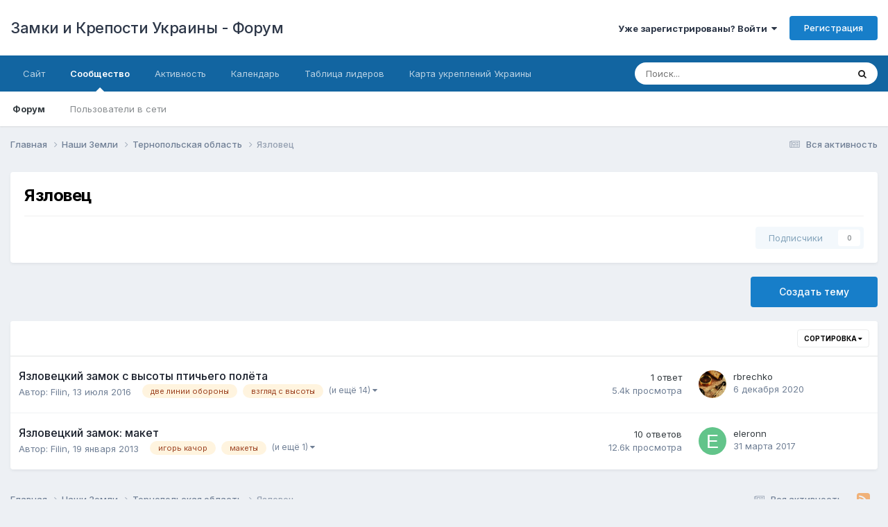

--- FILE ---
content_type: text/html;charset=UTF-8
request_url: https://forum.zamki-kreposti.com.ua/forum/121-%D1%8F%D0%B7%D0%BB%D0%BE%D0%B2%D0%B5%D1%86/
body_size: 11434
content:
<!DOCTYPE html>
<html lang="en-US" dir="ltr">
	<head>
		<meta charset="utf-8">
        
		<title>Язловец - Замки и Крепости Украины - Форум</title>
		
		
		
			<!-- Google Tag Manager -->
<script>(function(w,d,s,l,i){w[l]=w[l]||[];w[l].push({'gtm.start':
new Date().getTime(),event:'gtm.js'});var f=d.getElementsByTagName(s)[0],
j=d.createElement(s),dl=l!='dataLayer'?'&l='+l:'';j.async=true;j.src=
'https://www.googletagmanager.com/gtm.js?id='+i+dl;f.parentNode.insertBefore(j,f);
})(window,document,'script','dataLayer','GTM-M4QK98C4');</script>
<!-- End Google Tag Manager -->
		
		

	<meta name="viewport" content="width=device-width, initial-scale=1">


	
	


	<meta name="twitter:card" content="summary" />




	
		
	

	
		
			
				<meta name="description" content="">
			
		
	

	
		
			
				<meta property="og:title" content="Язловец">
			
		
	

	
		
			
				<meta property="og:description" content="">
			
		
	

	
		
			
				<meta property="og:url" content="https://forum.zamki-kreposti.com.ua/forum/121-%D1%8F%D0%B7%D0%BB%D0%BE%D0%B2%D0%B5%D1%86/">
			
		
	

	
		
			
				<meta property="og:site_name" content="Замки и Крепости Украины - Форум">
			
		
	

	
		
			
				<meta property="og:locale" content="en_US">
			
		
	


	
		<link rel="canonical" href="https://forum.zamki-kreposti.com.ua/forum/121-%D1%8F%D0%B7%D0%BB%D0%BE%D0%B2%D0%B5%D1%86/" />
	

<link rel="alternate" type="application/rss+xml" title="Последние темы: Язловец" href="https://forum.zamki-kreposti.com.ua/forum/121-%D1%8F%D0%B7%D0%BB%D0%BE%D0%B2%D0%B5%D1%86.xml/" />



<link rel="manifest" href="https://forum.zamki-kreposti.com.ua/manifest.webmanifest/">
<meta name="msapplication-config" content="https://forum.zamki-kreposti.com.ua/browserconfig.xml/">
<meta name="msapplication-starturl" content="/">
<meta name="application-name" content="Замки и Крепости Украины - Форум">
<meta name="apple-mobile-web-app-title" content="Замки и Крепости Украины - Форум">

	<meta name="theme-color" content="#ffffff">










<link rel="preload" href="//forum.zamki-kreposti.com.ua/applications/core/interface/font/fontawesome-webfont.woff2?v=4.7.0" as="font" crossorigin="anonymous">
		


	<link rel="preconnect" href="https://fonts.googleapis.com">
	<link rel="preconnect" href="https://fonts.gstatic.com" crossorigin>
	
		<link href="https://fonts.googleapis.com/css2?family=Inter:wght@300;400;500;600;700&display=swap" rel="stylesheet">
	



	<link rel='stylesheet' href='https://forum.zamki-kreposti.com.ua/uploads/css_built_1/341e4a57816af3ba440d891ca87450ff_framework.css?v=f0dab6b5f51720645859' media='all'>

	<link rel='stylesheet' href='https://forum.zamki-kreposti.com.ua/uploads/css_built_1/05e81b71abe4f22d6eb8d1a929494829_responsive.css?v=f0dab6b5f51720645859' media='all'>

	<link rel='stylesheet' href='https://forum.zamki-kreposti.com.ua/uploads/css_built_1/20446cf2d164adcc029377cb04d43d17_flags.css?v=f0dab6b5f51720645859' media='all'>

	<link rel='stylesheet' href='https://forum.zamki-kreposti.com.ua/uploads/css_built_1/90eb5adf50a8c640f633d47fd7eb1778_core.css?v=f0dab6b5f51720645859' media='all'>

	<link rel='stylesheet' href='https://forum.zamki-kreposti.com.ua/uploads/css_built_1/5a0da001ccc2200dc5625c3f3934497d_core_responsive.css?v=f0dab6b5f51720645859' media='all'>

	<link rel='stylesheet' href='https://forum.zamki-kreposti.com.ua/uploads/css_built_1/62e269ced0fdab7e30e026f1d30ae516_forums.css?v=f0dab6b5f51720645859' media='all'>

	<link rel='stylesheet' href='https://forum.zamki-kreposti.com.ua/uploads/css_built_1/76e62c573090645fb99a15a363d8620e_forums_responsive.css?v=f0dab6b5f51720645859' media='all'>





<link rel='stylesheet' href='https://forum.zamki-kreposti.com.ua/uploads/css_built_1/258adbb6e4f3e83cd3b355f84e3fa002_custom.css?v=f0dab6b5f51720645859' media='all'>




		
		

	</head>
	<body class='ipsApp ipsApp_front ipsJS_none ipsClearfix' data-controller='core.front.core.app' data-message="" data-pageApp='forums' data-pageLocation='front' data-pageModule='forums' data-pageController='forums' data-pageID='121'  >
		
        
			<!-- Google Tag Manager (noscript) -->
<noscript><iframe src="https://www.googletagmanager.com/ns.html?id=GTM-M4QK98C4"
height="0" width="0" style="display:none;visibility:hidden"></iframe></noscript>
<!-- End Google Tag Manager (noscript) -->
		

        

		<a href='#ipsLayout_mainArea' class='ipsHide' title='Перейти к основной публикации' accesskey='m'>Перейти к публикации</a>
		





		<div id='ipsLayout_header' class='ipsClearfix'>
			<header>
				<div class='ipsLayout_container'>
					

<a href='https://forum.zamki-kreposti.com.ua/' id='elSiteTitle' accesskey='1'>Замки и Крепости Украины - Форум</a>

					
						

	<ul id='elUserNav' class='ipsList_inline cSignedOut ipsResponsive_showDesktop'>
		
        
		
        
        
            
            <li id='elSignInLink'>
                <a href='https://forum.zamki-kreposti.com.ua/login/' data-ipsMenu-closeOnClick="false" data-ipsMenu id='elUserSignIn'>
                    Уже зарегистрированы? Войти &nbsp;<i class='fa fa-caret-down'></i>
                </a>
                
<div id='elUserSignIn_menu' class='ipsMenu ipsMenu_auto ipsHide'>
	<form accept-charset='utf-8' method='post' action='https://forum.zamki-kreposti.com.ua/login/'>
		<input type="hidden" name="csrfKey" value="62f224257f35ac73c769762d28ed3950">
		<input type="hidden" name="ref" value="aHR0cHM6Ly9mb3J1bS56YW1raS1rcmVwb3N0aS5jb20udWEvZm9ydW0vMTIxLSVEMSU4RiVEMCVCNyVEMCVCQiVEMCVCRSVEMCVCMiVEMCVCNSVEMSU4Ni8=">
		<div data-role="loginForm">
			
			
			
				<div class='ipsColumns ipsColumns_noSpacing'>
					<div class='ipsColumn ipsColumn_wide' id='elUserSignIn_internal'>
						
<div class="ipsPad ipsForm ipsForm_vertical">
	<h4 class="ipsType_sectionHead">Войти</h4>
	<br><br>
	<ul class='ipsList_reset'>
		<li class="ipsFieldRow ipsFieldRow_noLabel ipsFieldRow_fullWidth">
			
			
				<input type="text" placeholder="Имя пользователя" name="auth" autocomplete="username">
			
		</li>
		<li class="ipsFieldRow ipsFieldRow_noLabel ipsFieldRow_fullWidth">
			<input type="password" placeholder="Пароль" name="password" autocomplete="current-password">
		</li>
		<li class="ipsFieldRow ipsFieldRow_checkbox ipsClearfix">
			<span class="ipsCustomInput">
				<input type="checkbox" name="remember_me" id="remember_me_checkbox" value="1" checked aria-checked="true">
				<span></span>
			</span>
			<div class="ipsFieldRow_content">
				<label class="ipsFieldRow_label" for="remember_me_checkbox">Запомнить меня</label>
				<span class="ipsFieldRow_desc">Не рекомендуется на общедоступных компьютерах</span>
			</div>
		</li>
		<li class="ipsFieldRow ipsFieldRow_fullWidth">
			<button type="submit" name="_processLogin" value="usernamepassword" class="ipsButton ipsButton_primary ipsButton_small" id="elSignIn_submit">Войти</button>
			
				<p class="ipsType_right ipsType_small">
					
						<a href='https://forum.zamki-kreposti.com.ua/lostpassword/' data-ipsDialog data-ipsDialog-title='Забыли пароль?'>
					
					Забыли пароль?</a>
				</p>
			
		</li>
	</ul>
</div>
					</div>
					<div class='ipsColumn ipsColumn_wide'>
						<div class='ipsPadding' id='elUserSignIn_external'>
							<div class='ipsAreaBackground_light ipsPadding:half'>
								
								
									<div class='ipsType_center ipsMargin_top:half'>
										

<button type="submit" name="_processLogin" value="2" class='ipsButton ipsButton_verySmall ipsButton_fullWidth ipsSocial ipsSocial_facebook' style="background-color: #3a579a">
	
		<span class='ipsSocial_icon'>
			
				<i class='fa fa-facebook-official'></i>
			
		</span>
		<span class='ipsSocial_text'>Войти через Facebook</span>
	
</button>
									</div>
								
							</div>
						</div>
					</div>
				</div>
			
		</div>
	</form>
</div>
            </li>
            
        
		
			<li>
				
					<a href='https://forum.zamki-kreposti.com.ua/register/' data-ipsDialog data-ipsDialog-size='narrow' data-ipsDialog-title='Регистрация' id='elRegisterButton' class='ipsButton ipsButton_normal ipsButton_primary'>Регистрация</a>
				
			</li>
		
	</ul>

						
<ul class='ipsMobileHamburger ipsList_reset ipsResponsive_hideDesktop'>
	<li data-ipsDrawer data-ipsDrawer-drawerElem='#elMobileDrawer'>
		<a href='#' >
			
			
				
			
			
			
			<i class='fa fa-navicon'></i>
		</a>
	</li>
</ul>
					
				</div>
			</header>
			

	<nav data-controller='core.front.core.navBar' class=' ipsResponsive_showDesktop'>
		<div class='ipsNavBar_primary ipsLayout_container '>
			<ul data-role="primaryNavBar" class='ipsClearfix'>
				


	
		
		
		<li  id='elNavSecondary_14' data-role="navBarItem" data-navApp="core" data-navExt="CustomItem">
			
			
				<a href="http://zamki-kreposti.com.ua/"  data-navItem-id="14" >
					Сайт<span class='ipsNavBar_active__identifier'></span>
				</a>
			
			
		</li>
	
	

	
		
		
			
		
		<li class='ipsNavBar_active' data-active id='elNavSecondary_1' data-role="navBarItem" data-navApp="core" data-navExt="CustomItem">
			
			
				<a href="http://forum.zamki-kreposti.com.ua/"  data-navItem-id="1" data-navDefault>
					Сообщество<span class='ipsNavBar_active__identifier'></span>
				</a>
			
			
				<ul class='ipsNavBar_secondary ' data-role='secondaryNavBar'>
					


	
		
		
			
		
		<li class='ipsNavBar_active' data-active id='elNavSecondary_8' data-role="navBarItem" data-navApp="forums" data-navExt="Forums">
			
			
				<a href="https://forum.zamki-kreposti.com.ua"  data-navItem-id="8" data-navDefault>
					Форум<span class='ipsNavBar_active__identifier'></span>
				</a>
			
			
		</li>
	
	

	
	

	
		
		
		<li  id='elNavSecondary_12' data-role="navBarItem" data-navApp="core" data-navExt="OnlineUsers">
			
			
				<a href="https://forum.zamki-kreposti.com.ua/online/"  data-navItem-id="12" >
					Пользователи в сети<span class='ipsNavBar_active__identifier'></span>
				</a>
			
			
		</li>
	
	

					<li class='ipsHide' id='elNavigationMore_1' data-role='navMore'>
						<a href='#' data-ipsMenu data-ipsMenu-appendTo='#elNavigationMore_1' id='elNavigationMore_1_dropdown'>Больше <i class='fa fa-caret-down'></i></a>
						<ul class='ipsHide ipsMenu ipsMenu_auto' id='elNavigationMore_1_dropdown_menu' data-role='moreDropdown'></ul>
					</li>
				</ul>
			
		</li>
	
	

	
		
		
		<li  id='elNavSecondary_2' data-role="navBarItem" data-navApp="core" data-navExt="CustomItem">
			
			
				<a href="https://forum.zamki-kreposti.com.ua/discover/"  data-navItem-id="2" >
					Активность<span class='ipsNavBar_active__identifier'></span>
				</a>
			
			
				<ul class='ipsNavBar_secondary ipsHide' data-role='secondaryNavBar'>
					


	
		
		
		<li  id='elNavSecondary_3' data-role="navBarItem" data-navApp="core" data-navExt="AllActivity">
			
			
				<a href="https://forum.zamki-kreposti.com.ua/discover/"  data-navItem-id="3" >
					Вся активность<span class='ipsNavBar_active__identifier'></span>
				</a>
			
			
		</li>
	
	

	
		
		
		<li  id='elNavSecondary_4' data-role="navBarItem" data-navApp="core" data-navExt="YourActivityStreams">
			
			
				<a href="#"  data-navItem-id="4" >
					Мои ленты<span class='ipsNavBar_active__identifier'></span>
				</a>
			
			
		</li>
	
	

	
		
		
		<li  id='elNavSecondary_5' data-role="navBarItem" data-navApp="core" data-navExt="YourActivityStreamsItem">
			
			
				<a href="https://forum.zamki-kreposti.com.ua/discover/unread/"  data-navItem-id="5" >
					Непрочитанное<span class='ipsNavBar_active__identifier'></span>
				</a>
			
			
		</li>
	
	

	
		
		
		<li  id='elNavSecondary_6' data-role="navBarItem" data-navApp="core" data-navExt="YourActivityStreamsItem">
			
			
				<a href="https://forum.zamki-kreposti.com.ua/discover/content-started/"  data-navItem-id="6" >
					Мои публикации<span class='ipsNavBar_active__identifier'></span>
				</a>
			
			
		</li>
	
	

	
		
		
		<li  id='elNavSecondary_7' data-role="navBarItem" data-navApp="core" data-navExt="Search">
			
			
				<a href="https://forum.zamki-kreposti.com.ua/search/"  data-navItem-id="7" >
					Поиск<span class='ipsNavBar_active__identifier'></span>
				</a>
			
			
		</li>
	
	

					<li class='ipsHide' id='elNavigationMore_2' data-role='navMore'>
						<a href='#' data-ipsMenu data-ipsMenu-appendTo='#elNavigationMore_2' id='elNavigationMore_2_dropdown'>Больше <i class='fa fa-caret-down'></i></a>
						<ul class='ipsHide ipsMenu ipsMenu_auto' id='elNavigationMore_2_dropdown_menu' data-role='moreDropdown'></ul>
					</li>
				</ul>
			
		</li>
	
	

	
		
		
		<li  id='elNavSecondary_9' data-role="navBarItem" data-navApp="calendar" data-navExt="Calendar">
			
			
				<a href="https://forum.zamki-kreposti.com.ua/events/"  data-navItem-id="9" >
					Календарь<span class='ipsNavBar_active__identifier'></span>
				</a>
			
			
		</li>
	
	

	
		
		
		<li  id='elNavSecondary_16' data-role="navBarItem" data-navApp="core" data-navExt="Leaderboard">
			
			
				<a href="https://forum.zamki-kreposti.com.ua/leaderboard/"  data-navItem-id="16" >
					Таблица лидеров<span class='ipsNavBar_active__identifier'></span>
				</a>
			
			
		</li>
	
	

	
		
		
		<li  id='elNavSecondary_15' data-role="navBarItem" data-navApp="core" data-navExt="CustomItem">
			
			
				<a href="http://karta.zamki-kreposti.com.ua/"  data-navItem-id="15" >
					Карта укреплений Украины<span class='ipsNavBar_active__identifier'></span>
				</a>
			
			
		</li>
	
	

	
	

	
	

				<li class='ipsHide' id='elNavigationMore' data-role='navMore'>
					<a href='#' data-ipsMenu data-ipsMenu-appendTo='#elNavigationMore' id='elNavigationMore_dropdown'>Больше</a>
					<ul class='ipsNavBar_secondary ipsHide' data-role='secondaryNavBar'>
						<li class='ipsHide' id='elNavigationMore_more' data-role='navMore'>
							<a href='#' data-ipsMenu data-ipsMenu-appendTo='#elNavigationMore_more' id='elNavigationMore_more_dropdown'>Больше <i class='fa fa-caret-down'></i></a>
							<ul class='ipsHide ipsMenu ipsMenu_auto' id='elNavigationMore_more_dropdown_menu' data-role='moreDropdown'></ul>
						</li>
					</ul>
				</li>
			</ul>
			

	<div id="elSearchWrapper">
		<div id='elSearch' data-controller="core.front.core.quickSearch">
			<form accept-charset='utf-8' action='//forum.zamki-kreposti.com.ua/search/?do=quicksearch' method='post'>
                <input type='search' id='elSearchField' placeholder='Поиск...' name='q' autocomplete='off' aria-label='Поиск'>
                <details class='cSearchFilter'>
                    <summary class='cSearchFilter__text'></summary>
                    <ul class='cSearchFilter__menu'>
                        
                        <li><label><input type="radio" name="type" value="all" ><span class='cSearchFilter__menuText'>Везде</span></label></li>
                        
                            
                                <li><label><input type="radio" name="type" value='contextual_{&quot;type&quot;:&quot;forums_topic&quot;,&quot;nodes&quot;:121}' checked><span class='cSearchFilter__menuText'>В этом разделе</span></label></li>
                            
                        
                        
                            <li><label><input type="radio" name="type" value="core_statuses_status"><span class='cSearchFilter__menuText'>Статусы</span></label></li>
                        
                            <li><label><input type="radio" name="type" value="forums_topic"><span class='cSearchFilter__menuText'>Темы</span></label></li>
                        
                            <li><label><input type="radio" name="type" value="calendar_event"><span class='cSearchFilter__menuText'>События</span></label></li>
                        
                            <li><label><input type="radio" name="type" value="core_members"><span class='cSearchFilter__menuText'>Пользователи</span></label></li>
                        
                    </ul>
                </details>
				<button class='cSearchSubmit' type="submit" aria-label='Поиск'><i class="fa fa-search"></i></button>
			</form>
		</div>
	</div>

		</div>
	</nav>

			
<ul id='elMobileNav' class='ipsResponsive_hideDesktop' data-controller='core.front.core.mobileNav'>
	
		
			
			
				
				
			
				
					<li id='elMobileBreadcrumb'>
						<a href='https://forum.zamki-kreposti.com.ua/forum/23-%D1%82%D0%B5%D1%80%D0%BD%D0%BE%D0%BF%D0%BE%D0%BB%D1%8C%D1%81%D0%BA%D0%B0%D1%8F-%D0%BE%D0%B1%D0%BB%D0%B0%D1%81%D1%82%D1%8C/'>
							<span>Тернопольская область</span>
						</a>
					</li>
				
				
			
				
				
			
		
	
	
	
	<li >
		<a data-action="defaultStream" href='https://forum.zamki-kreposti.com.ua/discover/'><i class="fa fa-newspaper-o" aria-hidden="true"></i></a>
	</li>

	

	
		<li class='ipsJS_show'>
			<a href='https://forum.zamki-kreposti.com.ua/search/'><i class='fa fa-search'></i></a>
		</li>
	
</ul>
		</div>
		<main id='ipsLayout_body' class='ipsLayout_container'>
			<div id='ipsLayout_contentArea'>
				<div id='ipsLayout_contentWrapper'>
					
<nav class='ipsBreadcrumb ipsBreadcrumb_top ipsFaded_withHover'>
	

	<ul class='ipsList_inline ipsPos_right'>
		
		<li >
			<a data-action="defaultStream" class='ipsType_light '  href='https://forum.zamki-kreposti.com.ua/discover/'><i class="fa fa-newspaper-o" aria-hidden="true"></i> <span>Вся активность</span></a>
		</li>
		
	</ul>

	<ul data-role="breadcrumbList">
		<li>
			<a title="Главная" href='https://forum.zamki-kreposti.com.ua/'>
				<span>Главная <i class='fa fa-angle-right'></i></span>
			</a>
		</li>
		
		
			<li>
				
					<a href='https://forum.zamki-kreposti.com.ua/forum/4-%D0%BD%D0%B0%D1%88%D0%B8-%D0%B7%D0%B5%D0%BC%D0%BB%D0%B8/'>
						<span>Наши Земли <i class='fa fa-angle-right' aria-hidden="true"></i></span>
					</a>
				
			</li>
		
			<li>
				
					<a href='https://forum.zamki-kreposti.com.ua/forum/23-%D1%82%D0%B5%D1%80%D0%BD%D0%BE%D0%BF%D0%BE%D0%BB%D1%8C%D1%81%D0%BA%D0%B0%D1%8F-%D0%BE%D0%B1%D0%BB%D0%B0%D1%81%D1%82%D1%8C/'>
						<span>Тернопольская область <i class='fa fa-angle-right' aria-hidden="true"></i></span>
					</a>
				
			</li>
		
			<li>
				
					Язловец
				
			</li>
		
	</ul>
</nav>
					
					<div id='ipsLayout_mainArea'>
						
						
						
						

	




						




	
	<div class="ipsPageHeader  ipsBox ipsResponsive_pull ipsPadding ipsClearfix" >
		<header>
			
			<h1 class="ipsType_pageTitle">Язловец</h1>
			
				



<div class='ipsType_richText ipsType_normal' data-controller='core.front.core.lightboxedImages' >

</div>

			
			
			
				<hr class='ipsHr ipsResponsive_hidePhone' />
				<div class='ipsClearfix ipsResponsive_hidePhone'>
					<div class='ipsPos_right'>
                        
                        



<div data-followApp='forums' data-followArea='forum' data-followID='121' data-controller='core.front.core.followButton'>
	

	<a href='https://forum.zamki-kreposti.com.ua/login/' rel="nofollow" class="ipsFollow ipsPos_middle ipsButton ipsButton_light ipsButton_verySmall ipsButton_disabled" data-role="followButton" data-ipsTooltip title='Войдите, чтобы подписаться'>
		<span>Подписчики</span>
		<span class='ipsCommentCount'>0</span>
	</a>

</div>
                    </div>
				</div>
			
		</header>
	</div>
	
	

<div data-controller='forums.front.forum.forumPage'>
	<ul class="ipsToolList ipsToolList_horizontal ipsSpacer_both">
		

	<li class='ipsToolList_primaryAction'>
		
			<a class="ipsButton ipsButton_medium ipsButton_important ipsButton_fullWidth" href="https://forum.zamki-kreposti.com.ua/forum/121-%D1%8F%D0%B7%D0%BB%D0%BE%D0%B2%D0%B5%D1%86/?do=add" title='Создать новую тему в этом разделе' rel='nofollow noindex'>Создать тему</a>
		
	</li>






	</ul>
	
<div class='ipsBox ipsResponsive_pull' data-baseurl='https://forum.zamki-kreposti.com.ua/forum/121-%D1%8F%D0%B7%D0%BB%D0%BE%D0%B2%D0%B5%D1%86/' data-resort='listResort' data-tableID='topics'  data-controller='core.global.core.table'>
	
		<h2 class='ipsType_sectionTitle ipsHide ipsType_medium ipsType_reset ipsClear'>2 темы в этом разделе</h2>
	

	
	<div class="ipsButtonBar ipsPad_half ipsClearfix ipsClear">
		

		<ul class="ipsButtonRow ipsPos_right ipsClearfix">
			
				<li>
					<a href="#elSortByMenu_menu" id="elSortByMenu_a4eeef9d29da82c1381f8ae756321726" data-role='sortButton' data-ipsMenu data-ipsMenu-activeClass="ipsButtonRow_active" data-ipsMenu-selectable="radio">Сортировка <i class="fa fa-caret-down"></i></a>
					<ul class="ipsMenu ipsMenu_auto ipsMenu_withStem ipsMenu_selectable ipsHide" id="elSortByMenu_a4eeef9d29da82c1381f8ae756321726_menu">
						
						
							<li class="ipsMenu_item ipsMenu_itemChecked" data-ipsMenuValue="last_post" data-sortDirection='desc'><a href="https://forum.zamki-kreposti.com.ua/forum/121-%D1%8F%D0%B7%D0%BB%D0%BE%D0%B2%D0%B5%D1%86/?sortby=last_post&amp;sortdirection=desc" rel="nofollow">По последнему обновлению</a></li>
						
							<li class="ipsMenu_item " data-ipsMenuValue="title" data-sortDirection='asc'><a href="https://forum.zamki-kreposti.com.ua/forum/121-%D1%8F%D0%B7%D0%BB%D0%BE%D0%B2%D0%B5%D1%86/?sortby=title&amp;sortdirection=asc" rel="nofollow">По названию элемента</a></li>
						
							<li class="ipsMenu_item " data-ipsMenuValue="start_date" data-sortDirection='desc'><a href="https://forum.zamki-kreposti.com.ua/forum/121-%D1%8F%D0%B7%D0%BB%D0%BE%D0%B2%D0%B5%D1%86/?sortby=start_date&amp;sortdirection=desc" rel="nofollow">По дате создания</a></li>
						
							<li class="ipsMenu_item " data-ipsMenuValue="views" data-sortDirection='desc'><a href="https://forum.zamki-kreposti.com.ua/forum/121-%D1%8F%D0%B7%D0%BB%D0%BE%D0%B2%D0%B5%D1%86/?sortby=views&amp;sortdirection=desc" rel="nofollow">По количеству просмотров</a></li>
						
							<li class="ipsMenu_item " data-ipsMenuValue="posts" data-sortDirection='desc'><a href="https://forum.zamki-kreposti.com.ua/forum/121-%D1%8F%D0%B7%D0%BB%D0%BE%D0%B2%D0%B5%D1%86/?sortby=posts&amp;sortdirection=desc" rel="nofollow">По количеству ответов</a></li>
						
						
							<li class="ipsMenu_item " data-noSelect="true">
								<a href='https://forum.zamki-kreposti.com.ua/forum/121-%D1%8F%D0%B7%D0%BB%D0%BE%D0%B2%D0%B5%D1%86/?advancedSearchForm=1&amp;sortby=forums_topics.last_post&amp;sortdirection=DESC' rel="nofollow" data-ipsDialog data-ipsDialog-title='Другая сортировка'>Другое</a>
							</li>
						
					</ul>
				</li>
			
				
		</ul>
		


		<div data-role="tablePagination" class='ipsHide'>
			


		</div>
	</div>
	
	
		
			<ol class='ipsClear ipsDataList cForumTopicTable  cTopicList ' id='elTable_a4eeef9d29da82c1381f8ae756321726' data-role="tableRows">
				


	
	

	
	


	
	
		
		
		
		
			<li class="ipsDataItem ipsDataItem_responsivePhoto     " data-rowID='1429' data-location='' data-controller='forums.front.forum.topicRow'>
				
				<div class='ipsDataItem_main'>
					
					<h4 class='ipsDataItem_title ipsContained_container'>
						
						
						
						

						
						
						
										
												

						<span class='ipsType_break ipsContained'>
							<a href='https://forum.zamki-kreposti.com.ua/topic/1429-%D1%8F%D0%B7%D0%BB%D0%BE%D0%B2%D0%B5%D1%86%D0%BA%D0%B8%D0%B9-%D0%B7%D0%B0%D0%BC%D0%BE%D0%BA-%D1%81-%D0%B2%D1%8B%D1%81%D0%BE%D1%82%D1%8B-%D0%BF%D1%82%D0%B8%D1%87%D1%8C%D0%B5%D0%B3%D0%BE-%D0%BF%D0%BE%D0%BB%D1%91%D1%82%D0%B0/' class='' title='Язловецкий замок с высоты птичьего полёта '  data-ipsHover data-ipsHover-target='https://forum.zamki-kreposti.com.ua/topic/1429-%D1%8F%D0%B7%D0%BB%D0%BE%D0%B2%D0%B5%D1%86%D0%BA%D0%B8%D0%B9-%D0%B7%D0%B0%D0%BC%D0%BE%D0%BA-%D1%81-%D0%B2%D1%8B%D1%81%D0%BE%D1%82%D1%8B-%D0%BF%D1%82%D0%B8%D1%87%D1%8C%D0%B5%D0%B3%D0%BE-%D0%BF%D0%BE%D0%BB%D1%91%D1%82%D0%B0/?preview=1' data-ipsHover-timeout='1.5'>
								<span>
									Язловецкий замок с высоты птичьего полёта
								</span>
							</a>
						</span>
						
					</h4>
					<span data-role="activeUsers"></span>
					<div class='ipsDataItem_meta ipsType_reset ipsType_light ipsType_blendLinks'>
						<span>
							Автор: 


<a href='https://forum.zamki-kreposti.com.ua/profile/1-filin/' rel="nofollow" data-ipsHover data-ipsHover-width='370' data-ipsHover-target='https://forum.zamki-kreposti.com.ua/profile/1-filin/?do=hovercard&amp;referrer=https%253A%252F%252Fforum.zamki-kreposti.com.ua%252Fforum%252F121-%2525D1%25258F%2525D0%2525B7%2525D0%2525BB%2525D0%2525BE%2525D0%2525B2%2525D0%2525B5%2525D1%252586%252F' title="Перейти в профиль Filin" class="ipsType_break">Filin</a>, 
						</span><time datetime='2016-07-13T16:55:17Z' title='07/13/2016 04:55  PM' data-short='9 г'>13 июля 2016</time>
						
						
							&nbsp;&nbsp;
							


	
		<ul class='ipsTags ipsTags_inline ipsList_inline  ipsGap:1 ipsGap_row:0'>
			
				
					
						

<li >
	
	<a href="https://forum.zamki-kreposti.com.ua/tags/%D0%B4%D0%B2%D0%B5%20%D0%BB%D0%B8%D0%BD%D0%B8%D0%B8%20%D0%BE%D0%B1%D0%BE%D1%80%D0%BE%D0%BD%D1%8B/" class='ipsTag' title="Найти другие публикации с тегом 'две линии обороны'" rel="tag" data-tag-label="две линии обороны"><span>две линии обороны</span></a>
	
</li>
					
				
					
						

<li >
	
	<a href="https://forum.zamki-kreposti.com.ua/tags/%D0%B2%D0%B7%D0%B3%D0%BB%D1%8F%D0%B4%20%D1%81%20%D0%B2%D1%8B%D1%81%D0%BE%D1%82%D1%8B/" class='ipsTag' title="Найти другие публикации с тегом 'взгляд с высоты'" rel="tag" data-tag-label="взгляд с высоты"><span>взгляд с высоты</span></a>
	
</li>
					
				
					
				
					
				
					
				
					
				
					
				
					
				
					
				
					
				
					
				
					
				
					
				
					
				
					
				
					
				
			
			
				<li class='ipsType_small'>
					<span class='ipsType_light ipsCursor_pointer' data-ipsMenu id='elTags_1272501195'>(и ещё  14) <i class='fa fa-caret-down ipsJS_show'></i></span>
					<div class='ipsHide ipsMenu ipsMenu_normal ipsPad_half cTagPopup' id='elTags_1272501195_menu'>
						<p class='ipsType_medium ipsType_reset ipsType_light'>Теги:</p>
						<ul class='ipsTags ipsList_inline ipsGap:1'>
							
								

<li >
	
	<a href="https://forum.zamki-kreposti.com.ua/tags/%D0%B4%D0%B2%D0%B5%20%D0%BB%D0%B8%D0%BD%D0%B8%D0%B8%20%D0%BE%D0%B1%D0%BE%D1%80%D0%BE%D0%BD%D1%8B/" class='ipsTag' title="Найти другие публикации с тегом 'две линии обороны'" rel="tag" data-tag-label="две линии обороны"><span>две линии обороны</span></a>
	
</li>
							
								

<li >
	
	<a href="https://forum.zamki-kreposti.com.ua/tags/%D0%B2%D0%B7%D0%B3%D0%BB%D1%8F%D0%B4%20%D1%81%20%D0%B2%D1%8B%D1%81%D0%BE%D1%82%D1%8B/" class='ipsTag' title="Найти другие публикации с тегом 'взгляд с высоты'" rel="tag" data-tag-label="взгляд с высоты"><span>взгляд с высоты</span></a>
	
</li>
							
								

<li >
	
	<a href="https://forum.zamki-kreposti.com.ua/tags/%D0%BC%D1%8B%D1%81%D0%BE%D0%B2%D1%8B%D0%B5%20%D1%83%D0%BA%D1%80%D0%B5%D0%BF%D0%BB%D0%B5%D0%BD%D0%B8%D1%8F/" class='ipsTag' title="Найти другие публикации с тегом 'мысовые укрепления'" rel="tag" data-tag-label="мысовые укрепления"><span>мысовые укрепления</span></a>
	
</li>
							
								

<li >
	
	<a href="https://forum.zamki-kreposti.com.ua/tags/%D0%B4%D0%BE%D0%BD%D0%B6%D0%BE%D0%BD%D1%8B/" class='ipsTag' title="Найти другие публикации с тегом 'донжоны'" rel="tag" data-tag-label="донжоны"><span>донжоны</span></a>
	
</li>
							
								

<li >
	
	<a href="https://forum.zamki-kreposti.com.ua/tags/%D0%BA%D0%B0%D0%BC%D0%B5%D0%BD%D0%BD%D1%8B%D0%B5%20%D0%B1%D0%B0%D1%88%D0%BD%D0%B8/" class='ipsTag' title="Найти другие публикации с тегом 'каменные башни'" rel="tag" data-tag-label="каменные башни"><span>каменные башни</span></a>
	
</li>
							
								

<li >
	
	<a href="https://forum.zamki-kreposti.com.ua/tags/%D0%BF%D0%B0%D0%BC.%20%D0%BD%D0%B0%D1%86%D0%B8%D0%BE%D0%BD%D0%B0%D0%BB%D1%8C%D0%BD%D0%BE%D0%B3%D0%BE%20%D0%B7%D0%BD%D0%B0%D1%87%D0%B5%D0%BD%D0%B8%D1%8F/" class='ipsTag' title="Найти другие публикации с тегом 'пам. национального значения'" rel="tag" data-tag-label="пам. национального значения"><span>пам. национального значения</span></a>
	
</li>
							
								

<li >
	
	<a href="https://forum.zamki-kreposti.com.ua/tags/%D0%B5%D1%81%D1%82%D1%8C%20%D0%BA%D0%BE%D0%BE%D1%80%D0%B4%D0%B8%D0%BD%D0%B0%D1%82%D1%8B/" class='ipsTag' title="Найти другие публикации с тегом 'есть координаты'" rel="tag" data-tag-label="есть координаты"><span>есть координаты</span></a>
	
</li>
							
								

<li >
	
	<a href="https://forum.zamki-kreposti.com.ua/tags/%D1%80%D1%83%D0%B8%D0%BD%D1%8B/" class='ipsTag' title="Найти другие публикации с тегом 'руины'" rel="tag" data-tag-label="руины"><span>руины</span></a>
	
</li>
							
								

<li >
	
	<a href="https://forum.zamki-kreposti.com.ua/tags/18%20%D0%B2%D0%B5%D0%BA/" class='ipsTag' title="Найти другие публикации с тегом '18 век'" rel="tag" data-tag-label="18 век"><span>18 век</span></a>
	
</li>
							
								

<li >
	
	<a href="https://forum.zamki-kreposti.com.ua/tags/17%20%D0%B2%D0%B5%D0%BA/" class='ipsTag' title="Найти другие публикации с тегом '17 век'" rel="tag" data-tag-label="17 век"><span>17 век</span></a>
	
</li>
							
								

<li >
	
	<a href="https://forum.zamki-kreposti.com.ua/tags/16%20%D0%B2%D0%B5%D0%BA/" class='ipsTag' title="Найти другие публикации с тегом '16 век'" rel="tag" data-tag-label="16 век"><span>16 век</span></a>
	
</li>
							
								

<li >
	
	<a href="https://forum.zamki-kreposti.com.ua/tags/15%20%D0%B2%D0%B5%D0%BA/" class='ipsTag' title="Найти другие публикации с тегом '15 век'" rel="tag" data-tag-label="15 век"><span>15 век</span></a>
	
</li>
							
								

<li >
	
	<a href="https://forum.zamki-kreposti.com.ua/tags/14%20%D0%B2%D0%B5%D0%BA/" class='ipsTag' title="Найти другие публикации с тегом '14 век'" rel="tag" data-tag-label="14 век"><span>14 век</span></a>
	
</li>
							
								

<li >
	
	<a href="https://forum.zamki-kreposti.com.ua/tags/%D0%B1%D0%B0%D1%81%D1%82%D0%B5%D0%B8/" class='ipsTag' title="Найти другие публикации с тегом 'бастеи'" rel="tag" data-tag-label="бастеи"><span>бастеи</span></a>
	
</li>
							
								

<li >
	
	<a href="https://forum.zamki-kreposti.com.ua/tags/%D0%BD%D0%B0%D0%B4%D0%B2%D1%80%D0%B0%D1%82%D0%BD%D1%8B%D0%B5%20%D0%B1%D0%B0%D1%88%D0%BD%D0%B8/" class='ipsTag' title="Найти другие публикации с тегом 'надвратные башни'" rel="tag" data-tag-label="надвратные башни"><span>надвратные башни</span></a>
	
</li>
							
								

<li >
	
	<a href="https://forum.zamki-kreposti.com.ua/tags/%D0%B7%D0%B0%D0%BC%D0%BA%D0%B8/" class='ipsTag' title="Найти другие публикации с тегом 'замки'" rel="tag" data-tag-label="замки"><span>замки</span></a>
	
</li>
							
						</ul>
					</div>
				</li>
			
		</ul>
	

						
					</div>
				</div>
				<ul class='ipsDataItem_stats'>
					
					
						<li  data-statType='forums_comments'>
							<span class='ipsDataItem_stats_number'>1</span>
							<span class='ipsDataItem_stats_type'> ответ</span>
							
						</li>
					
						<li class='ipsType_light' data-statType='num_views'>
							<span class='ipsDataItem_stats_number'>5.4k</span>
							<span class='ipsDataItem_stats_type'> просмотра</span>
							
						</li>
					
					
				</ul>
				<ul class='ipsDataItem_lastPoster ipsDataItem_withPhoto ipsType_blendLinks'>
					<li>
						
							


	<a href="https://forum.zamki-kreposti.com.ua/profile/769-rbrechko/" rel="nofollow" data-ipsHover data-ipsHover-width="370" data-ipsHover-target="https://forum.zamki-kreposti.com.ua/profile/769-rbrechko/?do=hovercard" class="ipsUserPhoto ipsUserPhoto_tiny" title="Перейти в профиль rbrechko">
		<img src='//cdn.zamki-kreposti.com.ua/forum/av-769.jpg' alt='rbrechko' loading="lazy">
	</a>

						
					</li>
					<li>
						
							
								


<a href='https://forum.zamki-kreposti.com.ua/profile/769-rbrechko/' rel="nofollow" data-ipsHover data-ipsHover-width='370' data-ipsHover-target='https://forum.zamki-kreposti.com.ua/profile/769-rbrechko/?do=hovercard&amp;referrer=https%253A%252F%252Fforum.zamki-kreposti.com.ua%252Fforum%252F121-%2525D1%25258F%2525D0%2525B7%2525D0%2525BB%2525D0%2525BE%2525D0%2525B2%2525D0%2525B5%2525D1%252586%252F' title="Перейти в профиль rbrechko" class="ipsType_break">rbrechko</a>
							
						
					</li>
					<li class="ipsType_light">
						<a href='https://forum.zamki-kreposti.com.ua/topic/1429-%D1%8F%D0%B7%D0%BB%D0%BE%D0%B2%D0%B5%D1%86%D0%BA%D0%B8%D0%B9-%D0%B7%D0%B0%D0%BC%D0%BE%D0%BA-%D1%81-%D0%B2%D1%8B%D1%81%D0%BE%D1%82%D1%8B-%D0%BF%D1%82%D0%B8%D1%87%D1%8C%D0%B5%D0%B3%D0%BE-%D0%BF%D0%BE%D0%BB%D1%91%D1%82%D0%B0/' title='Go to last post' class='ipsType_blendLinks'>
							<time datetime='2020-12-06T18:47:27Z' title='12/06/2020 06:47  PM' data-short='5 г'>6 декабря 2020</time>
						</a>
					</li>
				</ul>
				
			</li>
		
	
		
		
		
		
			<li class="ipsDataItem ipsDataItem_responsivePhoto     " data-rowID='503' data-location='' data-controller='forums.front.forum.topicRow'>
				
				<div class='ipsDataItem_main'>
					
					<h4 class='ipsDataItem_title ipsContained_container'>
						
						
						
						

						
						
						
										
												

						<span class='ipsType_break ipsContained'>
							<a href='https://forum.zamki-kreposti.com.ua/topic/503-%D1%8F%D0%B7%D0%BB%D0%BE%D0%B2%D0%B5%D1%86%D0%BA%D0%B8%D0%B9-%D0%B7%D0%B0%D0%BC%D0%BE%D0%BA-%D0%BC%D0%B0%D0%BA%D0%B5%D1%82/' class='' title='Язловецкий замок: макет '  data-ipsHover data-ipsHover-target='https://forum.zamki-kreposti.com.ua/topic/503-%D1%8F%D0%B7%D0%BB%D0%BE%D0%B2%D0%B5%D1%86%D0%BA%D0%B8%D0%B9-%D0%B7%D0%B0%D0%BC%D0%BE%D0%BA-%D0%BC%D0%B0%D0%BA%D0%B5%D1%82/?preview=1' data-ipsHover-timeout='1.5'>
								<span>
									Язловецкий замок: макет
								</span>
							</a>
						</span>
						
					</h4>
					<span data-role="activeUsers"></span>
					<div class='ipsDataItem_meta ipsType_reset ipsType_light ipsType_blendLinks'>
						<span>
							Автор: 


<a href='https://forum.zamki-kreposti.com.ua/profile/1-filin/' rel="nofollow" data-ipsHover data-ipsHover-width='370' data-ipsHover-target='https://forum.zamki-kreposti.com.ua/profile/1-filin/?do=hovercard&amp;referrer=https%253A%252F%252Fforum.zamki-kreposti.com.ua%252Fforum%252F121-%2525D1%25258F%2525D0%2525B7%2525D0%2525BB%2525D0%2525BE%2525D0%2525B2%2525D0%2525B5%2525D1%252586%252F' title="Перейти в профиль Filin" class="ipsType_break">Filin</a>, 
						</span><time datetime='2013-01-19T20:48:00Z' title='01/19/2013 08:48  PM' data-short='12 г'>19 января 2013</time>
						
						
							&nbsp;&nbsp;
							


	
		<ul class='ipsTags ipsTags_inline ipsList_inline  ipsGap:1 ipsGap_row:0'>
			
				
					
						

<li >
	
	<a href="https://forum.zamki-kreposti.com.ua/tags/%D0%B8%D0%B3%D0%BE%D1%80%D1%8C%20%D0%BA%D0%B0%D1%87%D0%BE%D1%80/" class='ipsTag' title="Найти другие публикации с тегом 'игорь качор'" rel="tag" data-tag-label="игорь качор"><span>игорь качор</span></a>
	
</li>
					
				
					
						

<li >
	
	<a href="https://forum.zamki-kreposti.com.ua/tags/%D0%BC%D0%B0%D0%BA%D0%B5%D1%82%D1%8B/" class='ipsTag' title="Найти другие публикации с тегом 'макеты'" rel="tag" data-tag-label="макеты"><span>макеты</span></a>
	
</li>
					
				
					
				
			
			
				<li class='ipsType_small'>
					<span class='ipsType_light ipsCursor_pointer' data-ipsMenu id='elTags_49816991'>(и ещё  1) <i class='fa fa-caret-down ipsJS_show'></i></span>
					<div class='ipsHide ipsMenu ipsMenu_normal ipsPad_half cTagPopup' id='elTags_49816991_menu'>
						<p class='ipsType_medium ipsType_reset ipsType_light'>Теги:</p>
						<ul class='ipsTags ipsList_inline ipsGap:1'>
							
								

<li >
	
	<a href="https://forum.zamki-kreposti.com.ua/tags/%D0%B8%D0%B3%D0%BE%D1%80%D1%8C%20%D0%BA%D0%B0%D1%87%D0%BE%D1%80/" class='ipsTag' title="Найти другие публикации с тегом 'игорь качор'" rel="tag" data-tag-label="игорь качор"><span>игорь качор</span></a>
	
</li>
							
								

<li >
	
	<a href="https://forum.zamki-kreposti.com.ua/tags/%D0%BC%D0%B0%D0%BA%D0%B5%D1%82%D1%8B/" class='ipsTag' title="Найти другие публикации с тегом 'макеты'" rel="tag" data-tag-label="макеты"><span>макеты</span></a>
	
</li>
							
								

<li >
	
	<a href="https://forum.zamki-kreposti.com.ua/tags/%D0%B7%D0%B0%D0%BC%D0%BA%D0%B8/" class='ipsTag' title="Найти другие публикации с тегом 'замки'" rel="tag" data-tag-label="замки"><span>замки</span></a>
	
</li>
							
						</ul>
					</div>
				</li>
			
		</ul>
	

						
					</div>
				</div>
				<ul class='ipsDataItem_stats'>
					
					
						<li  data-statType='forums_comments'>
							<span class='ipsDataItem_stats_number'>10</span>
							<span class='ipsDataItem_stats_type'> ответов</span>
							
						</li>
					
						<li class='ipsType_light' data-statType='num_views'>
							<span class='ipsDataItem_stats_number'>12.6k</span>
							<span class='ipsDataItem_stats_type'> просмотра</span>
							
						</li>
					
					
				</ul>
				<ul class='ipsDataItem_lastPoster ipsDataItem_withPhoto ipsType_blendLinks'>
					<li>
						
							


	<a href="https://forum.zamki-kreposti.com.ua/profile/1934-eleronn/" rel="nofollow" data-ipsHover data-ipsHover-width="370" data-ipsHover-target="https://forum.zamki-kreposti.com.ua/profile/1934-eleronn/?do=hovercard" class="ipsUserPhoto ipsUserPhoto_tiny" title="Перейти в профиль eleronn">
		<img src='data:image/svg+xml,%3Csvg%20xmlns%3D%22http%3A%2F%2Fwww.w3.org%2F2000%2Fsvg%22%20viewBox%3D%220%200%201024%201024%22%20style%3D%22background%3A%2362c48a%22%3E%3Cg%3E%3Ctext%20text-anchor%3D%22middle%22%20dy%3D%22.35em%22%20x%3D%22512%22%20y%3D%22512%22%20fill%3D%22%23ffffff%22%20font-size%3D%22700%22%20font-family%3D%22-apple-system%2C%20BlinkMacSystemFont%2C%20Roboto%2C%20Helvetica%2C%20Arial%2C%20sans-serif%22%3EE%3C%2Ftext%3E%3C%2Fg%3E%3C%2Fsvg%3E' alt='eleronn' loading="lazy">
	</a>

						
					</li>
					<li>
						
							
								


<a href='https://forum.zamki-kreposti.com.ua/profile/1934-eleronn/' rel="nofollow" data-ipsHover data-ipsHover-width='370' data-ipsHover-target='https://forum.zamki-kreposti.com.ua/profile/1934-eleronn/?do=hovercard&amp;referrer=https%253A%252F%252Fforum.zamki-kreposti.com.ua%252Fforum%252F121-%2525D1%25258F%2525D0%2525B7%2525D0%2525BB%2525D0%2525BE%2525D0%2525B2%2525D0%2525B5%2525D1%252586%252F' title="Перейти в профиль eleronn" class="ipsType_break">eleronn</a>
							
						
					</li>
					<li class="ipsType_light">
						<a href='https://forum.zamki-kreposti.com.ua/topic/503-%D1%8F%D0%B7%D0%BB%D0%BE%D0%B2%D0%B5%D1%86%D0%BA%D0%B8%D0%B9-%D0%B7%D0%B0%D0%BC%D0%BE%D0%BA-%D0%BC%D0%B0%D0%BA%D0%B5%D1%82/' title='Go to last post' class='ipsType_blendLinks'>
							<time datetime='2017-03-31T20:55:13Z' title='03/31/2017 08:55  PM' data-short='8 г'>31 марта 2017</time>
						</a>
					</li>
				</ul>
				
			</li>
		
	

			</ol>
		
	

	<div class="ipsButtonBar ipsPad_half ipsClearfix ipsClear ipsHide" data-role="tablePagination">
		


	</div>
</div>
</div>

	<div class='ipsBox ipsPadding ipsResponsive_pull ipsResponsive_showPhone ipsMargin_vertical'>
		<div class='ipsShareLinks'>
            
			
				<div>
					



<div data-followApp='forums' data-followArea='forum' data-followID='121' data-controller='core.front.core.followButton'>
	

	<a href='https://forum.zamki-kreposti.com.ua/login/' rel="nofollow" class="ipsFollow ipsPos_middle ipsButton ipsButton_light ipsButton_verySmall ipsButton_disabled" data-role="followButton" data-ipsTooltip title='Войдите, чтобы подписаться'>
		<span>Подписчики</span>
		<span class='ipsCommentCount'>0</span>
	</a>

</div>
				</div>
			
		</div>
	</div>



						


					</div>
					


					
<nav class='ipsBreadcrumb ipsBreadcrumb_bottom ipsFaded_withHover'>
	
		


	<a href='#' id='elRSS' class='ipsPos_right ipsType_large' title='Доступные RSS-ленты' data-ipsTooltip data-ipsMenu data-ipsMenu-above><i class='fa fa-rss-square'></i></a>
	<ul id='elRSS_menu' class='ipsMenu ipsMenu_auto ipsHide'>
		
			<li class='ipsMenu_item'><a title="Последние темы: Язловец" href="https://forum.zamki-kreposti.com.ua/forum/121-%D1%8F%D0%B7%D0%BB%D0%BE%D0%B2%D0%B5%D1%86.xml/">Последние темы: Язловец</a></li>
		
	</ul>

	

	<ul class='ipsList_inline ipsPos_right'>
		
		<li >
			<a data-action="defaultStream" class='ipsType_light '  href='https://forum.zamki-kreposti.com.ua/discover/'><i class="fa fa-newspaper-o" aria-hidden="true"></i> <span>Вся активность</span></a>
		</li>
		
	</ul>

	<ul data-role="breadcrumbList">
		<li>
			<a title="Главная" href='https://forum.zamki-kreposti.com.ua/'>
				<span>Главная <i class='fa fa-angle-right'></i></span>
			</a>
		</li>
		
		
			<li>
				
					<a href='https://forum.zamki-kreposti.com.ua/forum/4-%D0%BD%D0%B0%D1%88%D0%B8-%D0%B7%D0%B5%D0%BC%D0%BB%D0%B8/'>
						<span>Наши Земли <i class='fa fa-angle-right' aria-hidden="true"></i></span>
					</a>
				
			</li>
		
			<li>
				
					<a href='https://forum.zamki-kreposti.com.ua/forum/23-%D1%82%D0%B5%D1%80%D0%BD%D0%BE%D0%BF%D0%BE%D0%BB%D1%8C%D1%81%D0%BA%D0%B0%D1%8F-%D0%BE%D0%B1%D0%BB%D0%B0%D1%81%D1%82%D1%8C/'>
						<span>Тернопольская область <i class='fa fa-angle-right' aria-hidden="true"></i></span>
					</a>
				
			</li>
		
			<li>
				
					Язловец
				
			</li>
		
	</ul>
</nav>
				</div>
			</div>
			
		</main>
		<footer id='ipsLayout_footer' class='ipsClearfix'>
			<div class='ipsLayout_container'>
				
				

<ul id='elFooterSocialLinks' class='ipsList_inline ipsType_center ipsSpacer_top'>
	

	
		<li class='cUserNav_icon'>
			<a href='https://www.facebook.com/zamki.forteci.ukraini/' target='_blank' class='cShareLink cShareLink_facebook' rel='noopener noreferrer'><i class='fa fa-facebook'></i></a>
        </li>
	

</ul>


<ul class='ipsList_inline ipsType_center ipsSpacer_top' id="elFooterLinks">
	
	
		<li>
			<a href='#elNavLang_menu' id='elNavLang' data-ipsMenu data-ipsMenu-above>Язык <i class='fa fa-caret-down'></i></a>
			<ul id='elNavLang_menu' class='ipsMenu ipsMenu_selectable ipsHide'>
			
				<li class='ipsMenu_item ipsMenu_itemChecked'>
					<form action="//forum.zamki-kreposti.com.ua/language/?csrfKey=62f224257f35ac73c769762d28ed3950" method="post">
					<input type="hidden" name="ref" value="aHR0cHM6Ly9mb3J1bS56YW1raS1rcmVwb3N0aS5jb20udWEvZm9ydW0vMTIxLSVEMSU4RiVEMCVCNyVEMCVCQiVEMCVCRSVEMCVCMiVEMCVCNSVEMSU4Ni8=">
					<button type='submit' name='id' value='4' class='ipsButton ipsButton_link ipsButton_link_secondary'><i class='ipsFlag ipsFlag-us'></i> Русский (RU) (По умолчанию)</button>
					</form>
				</li>
			
				<li class='ipsMenu_item'>
					<form action="//forum.zamki-kreposti.com.ua/language/?csrfKey=62f224257f35ac73c769762d28ed3950" method="post">
					<input type="hidden" name="ref" value="aHR0cHM6Ly9mb3J1bS56YW1raS1rcmVwb3N0aS5jb20udWEvZm9ydW0vMTIxLSVEMSU4RiVEMCVCNyVEMCVCQiVEMCVCRSVEMCVCMiVEMCVCNSVEMSU4Ni8=">
					<button type='submit' name='id' value='1' class='ipsButton ipsButton_link ipsButton_link_secondary'><i class='ipsFlag ipsFlag-us'></i> English (USA) </button>
					</form>
				</li>
			
				<li class='ipsMenu_item'>
					<form action="//forum.zamki-kreposti.com.ua/language/?csrfKey=62f224257f35ac73c769762d28ed3950" method="post">
					<input type="hidden" name="ref" value="aHR0cHM6Ly9mb3J1bS56YW1raS1rcmVwb3N0aS5jb20udWEvZm9ydW0vMTIxLSVEMSU4RiVEMCVCNyVEMCVCQiVEMCVCRSVEMCVCMiVEMCVCNSVEMSU4Ni8=">
					<button type='submit' name='id' value='3' class='ipsButton ipsButton_link ipsButton_link_secondary'><i class='ipsFlag ipsFlag-ua'></i> Українська </button>
					</form>
				</li>
			
			</ul>
		</li>
	
	
	
	
	
		<li><a rel="nofollow" href='https://forum.zamki-kreposti.com.ua/contact/' data-ipsdialog  data-ipsdialog-title="Обратная связь">Обратная связь</a></li>
	
	<li><a rel="nofollow" href='https://forum.zamki-kreposti.com.ua/cookies/'>Cookies</a></li>

</ul>	


<p id='elCopyright'>
	<span id='elCopyright_userLine'>2010-2016 (с)  zamki-kreposti.com.ua Используя материалы форума, не стесняйтесь ставить ссылку на первоисточник ;)</span>
	<a rel='nofollow' title='Invision Community' href='https://www.invisioncommunity.com/'>Powered by Invision Community</a>
</p>
			</div>
		</footer>
		
<div id='elMobileDrawer' class='ipsDrawer ipsHide'>
	<div class='ipsDrawer_menu'>
		<a href='#' class='ipsDrawer_close' data-action='close'><span>&times;</span></a>
		<div class='ipsDrawer_content ipsFlex ipsFlex-fd:column'>
			
				<div class='ipsPadding ipsBorder_bottom'>
					<ul class='ipsToolList ipsToolList_vertical'>
						<li>
							<a href='https://forum.zamki-kreposti.com.ua/login/' id='elSigninButton_mobile' class='ipsButton ipsButton_light ipsButton_small ipsButton_fullWidth'>Уже зарегистрированы? Войти</a>
						</li>
						
							<li>
								
									<a href='https://forum.zamki-kreposti.com.ua/register/' data-ipsDialog data-ipsDialog-size='narrow' data-ipsDialog-title='Регистрация' data-ipsDialog-fixed='true' id='elRegisterButton_mobile' class='ipsButton ipsButton_small ipsButton_fullWidth ipsButton_important'>Регистрация</a>
								
							</li>
						
					</ul>
				</div>
			

			

			<ul class='ipsDrawer_list ipsFlex-flex:11'>
				

				
				
				
				
					
						
						
							<li><a href='http://zamki-kreposti.com.ua/' >Сайт</a></li>
						
					
				
					
						
						
							<li class='ipsDrawer_itemParent'>
								<h4 class='ipsDrawer_title'><a href='#'>Сообщество</a></h4>
								<ul class='ipsDrawer_list'>
									<li data-action="back"><a href='#'>Назад</a></li>
									
									
										
										
										
											
												
											
										
											
										
											
												
											
										
									
													
									
										<li><a href='http://forum.zamki-kreposti.com.ua/'>Сообщество</a></li>
									
									
									
										


	
		
			<li>
				<a href='https://forum.zamki-kreposti.com.ua' >
					Форум
				</a>
			</li>
		
	

	

	
		
			<li>
				<a href='https://forum.zamki-kreposti.com.ua/online/' >
					Пользователи в сети
				</a>
			</li>
		
	

										
								</ul>
							</li>
						
					
				
					
						
						
							<li class='ipsDrawer_itemParent'>
								<h4 class='ipsDrawer_title'><a href='#'>Активность</a></h4>
								<ul class='ipsDrawer_list'>
									<li data-action="back"><a href='#'>Назад</a></li>
									
									
										
										
										
											
												
													
													
									
													
									
									
									
										


	
		
			<li>
				<a href='https://forum.zamki-kreposti.com.ua/discover/' >
					Вся активность
				</a>
			</li>
		
	

	
		
			<li>
				<a href='' >
					Мои ленты
				</a>
			</li>
		
	

	
		
			<li>
				<a href='https://forum.zamki-kreposti.com.ua/discover/unread/' >
					Непрочитанное
				</a>
			</li>
		
	

	
		
			<li>
				<a href='https://forum.zamki-kreposti.com.ua/discover/content-started/' >
					Мои публикации
				</a>
			</li>
		
	

	
		
			<li>
				<a href='https://forum.zamki-kreposti.com.ua/search/' >
					Поиск
				</a>
			</li>
		
	

										
								</ul>
							</li>
						
					
				
					
						
						
							<li><a href='https://forum.zamki-kreposti.com.ua/events/' >Календарь</a></li>
						
					
				
					
						
						
							<li><a href='https://forum.zamki-kreposti.com.ua/leaderboard/' >Таблица лидеров</a></li>
						
					
				
					
						
						
							<li><a href='http://karta.zamki-kreposti.com.ua/' >Карта укреплений Украины</a></li>
						
					
				
					
				
					
				
				
			</ul>

			
		</div>
	</div>
</div>

<div id='elMobileCreateMenuDrawer' class='ipsDrawer ipsHide'>
	<div class='ipsDrawer_menu'>
		<a href='#' class='ipsDrawer_close' data-action='close'><span>&times;</span></a>
		<div class='ipsDrawer_content ipsSpacer_bottom ipsPad'>
			<ul class='ipsDrawer_list'>
				<li class="ipsDrawer_listTitle ipsType_reset">Создать...</li>
				
			</ul>
		</div>
	</div>
</div>
		
		

	
	<script type='text/javascript'>
		var ipsDebug = false;		
	
		var CKEDITOR_BASEPATH = '//forum.zamki-kreposti.com.ua/applications/core/interface/ckeditor/ckeditor/';
	
		var ipsSettings = {
			
			
			cookie_path: "/",
			
			cookie_prefix: "ips4_",
			
			
			cookie_ssl: true,
			
            essential_cookies: ["oauth_authorize","member_id","login_key","clearAutosave","lastSearch","device_key","IPSSessionFront","loggedIn","noCache","hasJS","cookie_consent","cookie_consent_optional","language","forumpass_*"],
			upload_imgURL: "",
			message_imgURL: "",
			notification_imgURL: "",
			baseURL: "//forum.zamki-kreposti.com.ua/",
			jsURL: "//forum.zamki-kreposti.com.ua/applications/core/interface/js/js.php",
			csrfKey: "62f224257f35ac73c769762d28ed3950",
			antiCache: "f0dab6b5f51720645859",
			jsAntiCache: "f0dab6b5f51730827812",
			disableNotificationSounds: true,
			useCompiledFiles: true,
			links_external: true,
			memberID: 0,
			lazyLoadEnabled: false,
			blankImg: "//forum.zamki-kreposti.com.ua/applications/core/interface/js/spacer.png",
			googleAnalyticsEnabled: false,
			matomoEnabled: false,
			viewProfiles: true,
			mapProvider: 'none',
			mapApiKey: '',
			pushPublicKey: null,
			relativeDates: true
		};
		
		
		
		
			ipsSettings['maxImageDimensions'] = {
				width: 1000,
				height: 800
			};
		
		
	</script>





<script type='text/javascript' src='https://forum.zamki-kreposti.com.ua/uploads/javascript_global/root_library.js?v=f0dab6b5f51730827812' data-ips></script>


<script type='text/javascript' src='https://forum.zamki-kreposti.com.ua/uploads/javascript_global/root_js_lang_4.js?v=f0dab6b5f51730827812' data-ips></script>


<script type='text/javascript' src='https://forum.zamki-kreposti.com.ua/uploads/javascript_global/root_framework.js?v=f0dab6b5f51730827812' data-ips></script>


<script type='text/javascript' src='https://forum.zamki-kreposti.com.ua/uploads/javascript_core/global_global_core.js?v=f0dab6b5f51730827812' data-ips></script>


<script type='text/javascript' src='https://forum.zamki-kreposti.com.ua/uploads/javascript_global/root_front.js?v=f0dab6b5f51730827812' data-ips></script>


<script type='text/javascript' src='https://forum.zamki-kreposti.com.ua/uploads/javascript_core/front_front_core.js?v=f0dab6b5f51730827812' data-ips></script>


<script type='text/javascript' src='https://forum.zamki-kreposti.com.ua/uploads/javascript_forums/front_front_forum.js?v=f0dab6b5f51730827812' data-ips></script>


<script type='text/javascript' src='https://forum.zamki-kreposti.com.ua/uploads/javascript_global/root_map.js?v=f0dab6b5f51730827812' data-ips></script>



	<script type='text/javascript'>
		
			ips.setSetting( 'date_format', jQuery.parseJSON('"mm\/dd\/yy"') );
		
			ips.setSetting( 'date_first_day', jQuery.parseJSON('0') );
		
			ips.setSetting( 'ipb_url_filter_option', jQuery.parseJSON('"none"') );
		
			ips.setSetting( 'url_filter_any_action', jQuery.parseJSON('"allow"') );
		
			ips.setSetting( 'bypass_profanity', jQuery.parseJSON('0') );
		
			ips.setSetting( 'emoji_style', jQuery.parseJSON('"disabled"') );
		
			ips.setSetting( 'emoji_shortcodes', jQuery.parseJSON('true') );
		
			ips.setSetting( 'emoji_ascii', jQuery.parseJSON('true') );
		
			ips.setSetting( 'emoji_cache', jQuery.parseJSON('1720645286') );
		
			ips.setSetting( 'image_jpg_quality', jQuery.parseJSON('100') );
		
			ips.setSetting( 'cloud2', jQuery.parseJSON('false') );
		
			ips.setSetting( 'isAnonymous', jQuery.parseJSON('false') );
		
		
        
    </script>



<script type='application/ld+json'>
{
    "@context": "http://www.schema.org",
    "publisher": "https://forum.zamki-kreposti.com.ua/#organization",
    "@type": "WebSite",
    "@id": "https://forum.zamki-kreposti.com.ua/#website",
    "mainEntityOfPage": "https://forum.zamki-kreposti.com.ua/",
    "name": "\u0417\u0430\u043c\u043a\u0438 \u0438 \u041a\u0440\u0435\u043f\u043e\u0441\u0442\u0438 \u0423\u043a\u0440\u0430\u0438\u043d\u044b - \u0424\u043e\u0440\u0443\u043c",
    "url": "https://forum.zamki-kreposti.com.ua/",
    "potentialAction": {
        "type": "SearchAction",
        "query-input": "required name=query",
        "target": "https://forum.zamki-kreposti.com.ua/search/?q={query}"
    },
    "inLanguage": [
        {
            "@type": "Language",
            "name": "\u0420\u0443\u0441\u0441\u043a\u0438\u0439 (RU)",
            "alternateName": "en-US"
        },
        {
            "@type": "Language",
            "name": "English (USA)",
            "alternateName": "en-US"
        },
        {
            "@type": "Language",
            "name": "\u0423\u043a\u0440\u0430\u0457\u043d\u0441\u044c\u043a\u0430",
            "alternateName": "uk-UA"
        }
    ]
}	
</script>

<script type='application/ld+json'>
{
    "@context": "http://www.schema.org",
    "@type": "Organization",
    "@id": "https://forum.zamki-kreposti.com.ua/#organization",
    "mainEntityOfPage": "https://forum.zamki-kreposti.com.ua/",
    "name": "\u0417\u0430\u043c\u043a\u0438 \u0438 \u041a\u0440\u0435\u043f\u043e\u0441\u0442\u0438 \u0423\u043a\u0440\u0430\u0438\u043d\u044b - \u0424\u043e\u0440\u0443\u043c",
    "url": "https://forum.zamki-kreposti.com.ua/",
    "sameAs": [
        "https://www.facebook.com/zamki.forteci.ukraini/"
    ]
}	
</script>

<script type='application/ld+json'>
{
    "@context": "http://schema.org",
    "@type": "BreadcrumbList",
    "itemListElement": [
        {
            "@type": "ListItem",
            "position": 1,
            "item": {
                "@id": "https://forum.zamki-kreposti.com.ua/forum/4-%D0%BD%D0%B0%D1%88%D0%B8-%D0%B7%D0%B5%D0%BC%D0%BB%D0%B8/",
                "name": "Наши Земли"
            }
        },
        {
            "@type": "ListItem",
            "position": 2,
            "item": {
                "@id": "https://forum.zamki-kreposti.com.ua/forum/23-%D1%82%D0%B5%D1%80%D0%BD%D0%BE%D0%BF%D0%BE%D0%BB%D1%8C%D1%81%D0%BA%D0%B0%D1%8F-%D0%BE%D0%B1%D0%BB%D0%B0%D1%81%D1%82%D1%8C/",
                "name": "Тернопольская область"
            }
        }
    ]
}	
</script>

<script type='application/ld+json'>
{
    "@context": "http://schema.org",
    "@type": "ContactPage",
    "url": "https://forum.zamki-kreposti.com.ua/contact/"
}	
</script>



<script type='text/javascript'>
    (() => {
        let gqlKeys = [];
        for (let [k, v] of Object.entries(gqlKeys)) {
            ips.setGraphQlData(k, v);
        }
    })();
</script>
		
		<!--ipsQueryLog-->
		<!--ipsCachingLog-->
		
		
		
        
	</body>
</html>